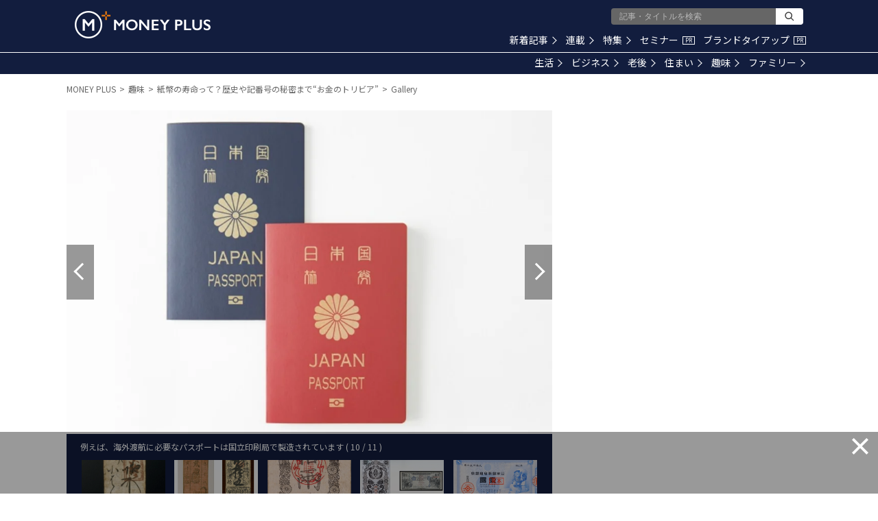

--- FILE ---
content_type: text/html; charset=utf-8
request_url: https://www.google.com/recaptcha/api2/aframe
body_size: 183
content:
<!DOCTYPE HTML><html><head><meta http-equiv="content-type" content="text/html; charset=UTF-8"></head><body><script nonce="d-9tVJGd6WFWw2ilZppNEw">/** Anti-fraud and anti-abuse applications only. See google.com/recaptcha */ try{var clients={'sodar':'https://pagead2.googlesyndication.com/pagead/sodar?'};window.addEventListener("message",function(a){try{if(a.source===window.parent){var b=JSON.parse(a.data);var c=clients[b['id']];if(c){var d=document.createElement('img');d.src=c+b['params']+'&rc='+(localStorage.getItem("rc::a")?sessionStorage.getItem("rc::b"):"");window.document.body.appendChild(d);sessionStorage.setItem("rc::e",parseInt(sessionStorage.getItem("rc::e")||0)+1);localStorage.setItem("rc::h",'1769376361490');}}}catch(b){}});window.parent.postMessage("_grecaptcha_ready", "*");}catch(b){}</script></body></html>

--- FILE ---
content_type: application/javascript; charset=utf-8
request_url: https://fundingchoicesmessages.google.com/f/AGSKWxU1lRfeTfnx-gm2sN7JllU3t0SVmocS96S1MGHjyskRqY2045BhWtm5kjjFryJoE1_CSB5Zxwf5cKGtnqKcwL0G_xN7MuLe6Lzzc12JyRrUyL_LZqto_yx6fIOK1m79blfB4qx9CqcM2xJDqt3M6DA1mmrc8AxRUF0yZ5C6qcu5rFBtUNBCfm7NFUsa/_/ad_banner_/affilatebanner./adsgame.=adbanner_?adv/id=
body_size: -1289
content:
window['1a670024-5e49-498f-bf13-dc3658c1c467'] = true;